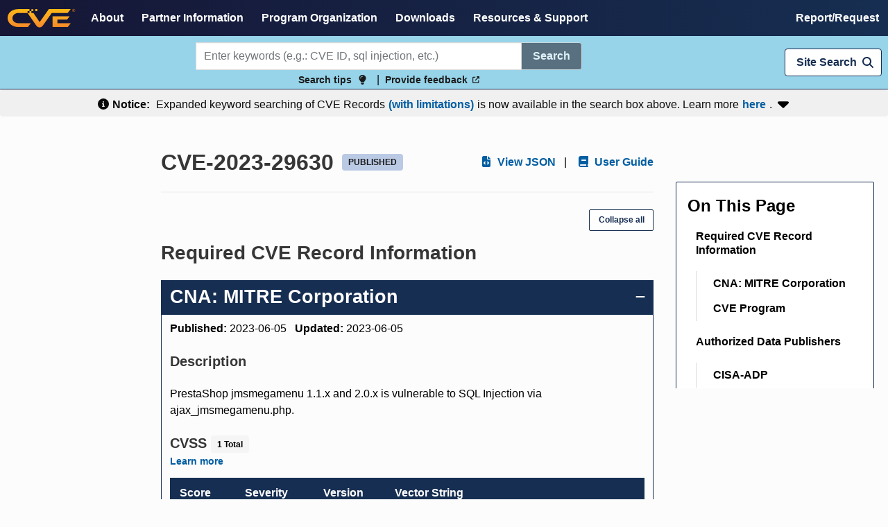

--- FILE ---
content_type: text/html
request_url: https://www.cve.org/CVERecord?id=CVE-2023-29630
body_size: 525
content:
<!DOCTYPE html>
<html lang="en">
  <head>
    <meta charset="utf-8">
    <meta http-equiv="X-UA-Compatible" content="IE=edge">
    <meta name="viewport" content="width=device-width,initial-scale=1.0">
    <link rel="icon" type="image/x-icon" href="/cvePurpleVFavicon.svg">
    <script src="https://cmp.osano.com/AzyhULTdPkqmy4aDN/46057d56-0263-4cca-abac-9adddada4f3b/osano.js"></script>
    <script type="module" crossorigin src="/assets/index-Lc9koVRe.js"></script>
    <link rel="stylesheet" crossorigin href="/assets/index-9ZcJ1Icg.css">
  </head>
  <body class="has-navbar-fixed-top">
    <h1 hidden>Common vulnerabilities and Exposures (CVE)</h1>
    <noscript>
      <strong>We're sorry but the CVE Website doesn't work properly without JavaScript enabled. Please enable it to continue.</strong>
    </noscript>
    <div id="app"></div>
  </body>
</html>
